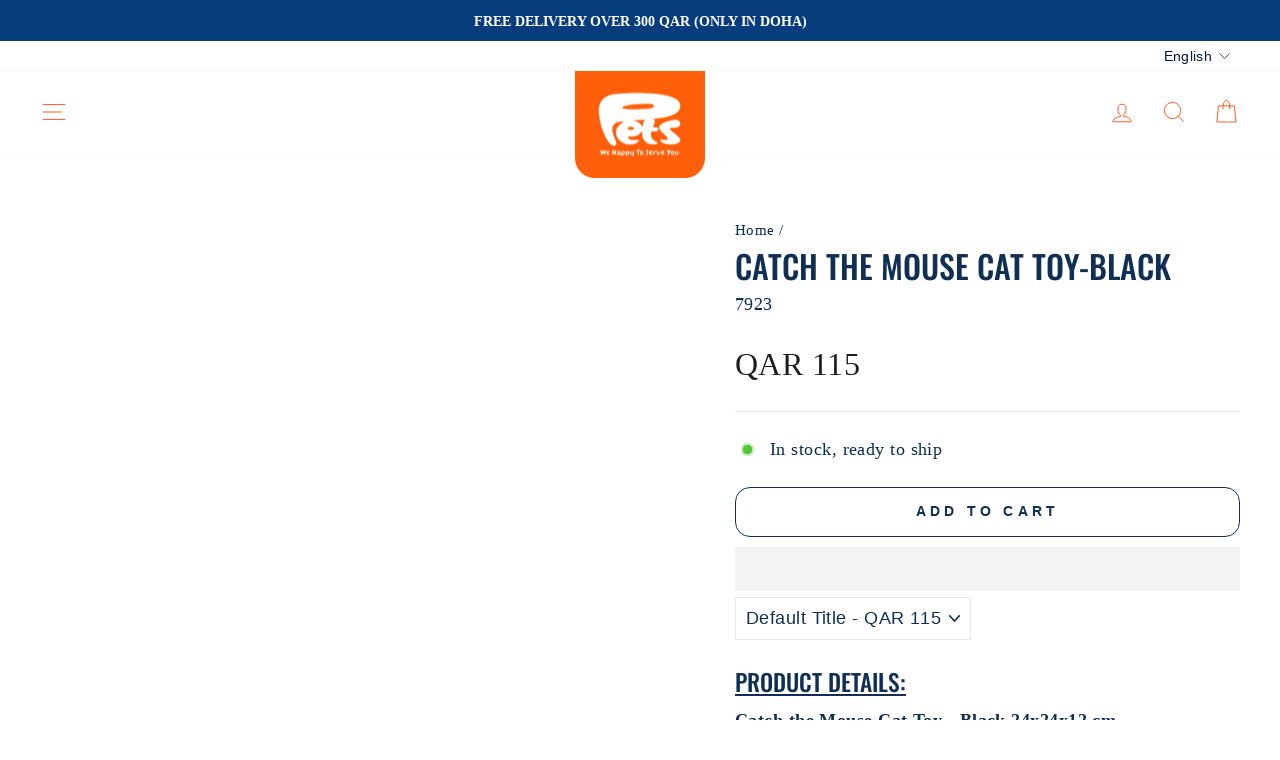

--- FILE ---
content_type: text/css
request_url: https://petsqtr.com/cdn/shop/t/22/assets/mer-theme.css?v=178646720068853587901729535702
body_size: -219
content:
.header-item.header-item--logo .site-header__logo{position:absolute;top:-10px}.header-item.header-item--logo .site-header__logo img{border-bottom-left-radius:20px;border-bottom-right-radius:20px}.collection-item__title--overlaid-box>span{background:#ff5e0a;color:#fff}.footer__logo img{border-radius:50%}.header-item.header-item--navigation.custom-drawer{flex:0 0 60px}.header-layout--custom-drawer .header-item.header-item--logo{flex:1 1 130px}a.site-header__logo-link.logo--has-inverted{background:#ff5e0a;padding-top:20px;padding-bottom:42px;border-bottom-left-radius:20px;border-bottom-right-radius:20px}#NavDrawer .mobile-nav__has-sublist{display:-webkit-box;display:-webkit-flex;display:-ms-flexbox;display:flex;-webkit-box-flex:1;-webkit-flex:1;-ms-flex:1;flex:1;-webkit-box-align:center;-webkit-align-items:center;-ms-flex-align:center;align-items:center}#NavDrawer .mobile-nav{margin:0 -1.25rem}#NavDrawer nav ul{margin:0}#NavDrawer .drawer__scrollable{padding-left:1.25rem;padding-right:1rem;padding-top:0}.mobile-nav__item:after{left:0!important;right:0!important}img.navicon{width:60px;margin:-15px 10px -22px -10px}.drawer__header{border-bottom:none!important}.drawer__fixed-header:after{display:block;content:"";width:100%;height:1px;position:absolute;left:0;border-bottom:1px solid #ccc}img.header.navicon{background:#ff7020;padding-top:10px;padding-bottom:10px;margin:-8px 9px -11px -2px;border-radius:8px;width:56px}ul.mobile-nav{border-top:1px solid var(--colorDrawerBorder)}.site-header--stuck a.site-header__logo-link.logo--has-inverted{padding:20px 5px;border-bottom-left-radius:8px;border-bottom-right-radius:8px}a.picture-link{box-sizing:border-box;height:100%;width:100%;display:block}.footer__item-padding.text-center{padding:0!important}@media (min-width:769px){.site-header--stuck a.site-header__logo-link.logo--has-inverted{width:114px}}@media (max-width:768px){a.site-header__logo-link.logo--has-inverted{background:#ff5e0a;padding-top:20px;padding-bottom:18px;border-bottom-left-radius:6px;border-bottom-right-radius:6px}.hero-natural-mobile--template--15577016402173__slideshow{padding-bottom:80%!important}}
/*# sourceMappingURL=/cdn/shop/t/22/assets/mer-theme.css.map?v=178646720068853587901729535702 */
